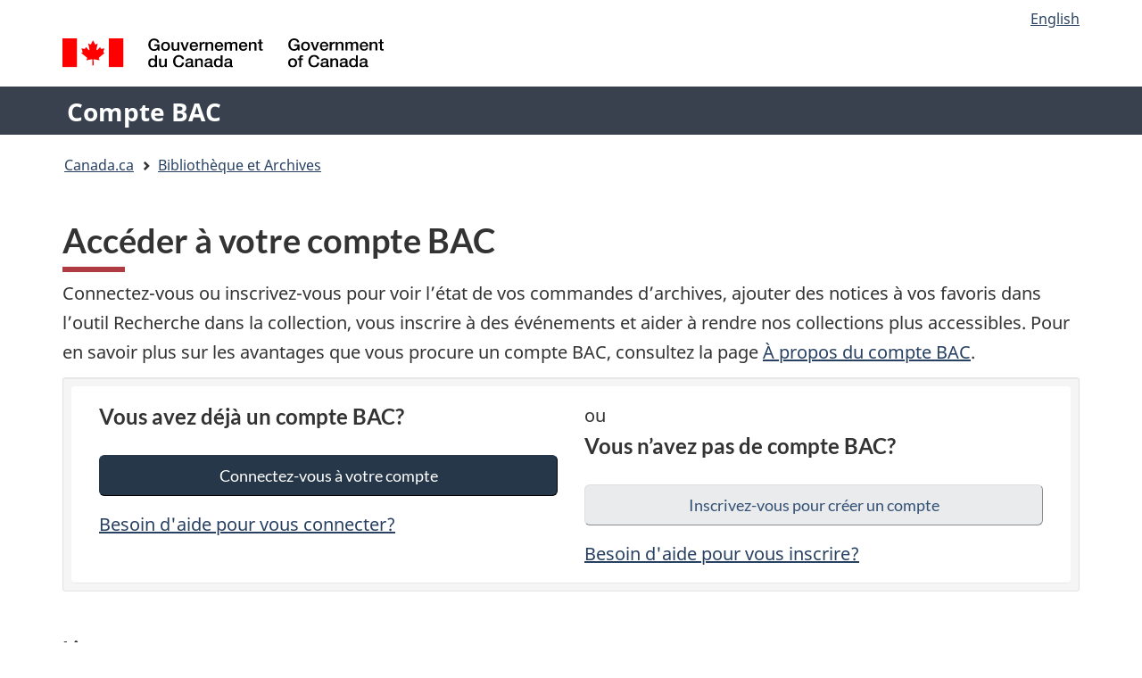

--- FILE ---
content_type: text/html; charset=utf-8
request_url: https://id.bac-lac.gc.ca/Account/Login?ReturnUrl=%2Fconnect%2Fauthorize%2Fcallback%3Fclient_id%3DCollectionSearch%26redirect_uri%3Dhttps%253A%252F%252Frecherche-collection-search.bac-lac.gc.ca%252Fsignin-oidc%26response_type%3Did_token%26scope%3Dopenid%2520profile%26response_mode%3Dform_post%26nonce%3D638998562082178298.ODgwZjFjZjEtYjMxMC00ZDI2LTliZjYtNjRiZmNlNjgxOTcyZDY5MWE1Y2YtZjVkYy00ZGM4LWFjYWYtOGU5ZjE5YmM0YjEy%26ui_locale%3Dfra%26ui_locales%3Dfr%26state%3DCfDJ8EOfsyisaqVChm6amnwjJRkeD6Db8Mh_zyfy_D6wXMkOPe1eCilouArSkXnvDGGxrofzZwFwkFmtfHaTJ7iIZG9nwn7LraovM-t5FS-cOWlWrLe-i32sCIMvl0vYD0H7v0rpUYIEB6BJRgogdd1wE-qy9yabbvhKC_Gm4Ug7jEQ8zPExagGa_ch00Ng-N-EkMk7pjYgaMwvbTjEvh1FcokoizZ14JZw54gC-yf3vWpWdptuAA69NJq1mqEVCDdG2LioMOx9LLgplzx4uN78p67El6FfCg5TBzTFTXRZcW7CwQ6pV-6J0R2kLZP99rl9mYzAm2sJ1pGo3k2MMVB1vUCQdq02skLGDTAAHoOfBFyyfw2LxyjrdQeWSRtoBtIHLDASzTcrQih6L3lwzEHHrO-LAkyaIHZxRf3TY7AiALRQNfOb_RslwbiDfmBUHrzWAXOJK4GH8pSZ2WZVTTZnPhqIs3W_eBeFpPRsomkCacpvBGh3S54V70EMaKxHL40GHiAHa7fE4NHiNDu2arCzTE05XWx4Hjkajfl5vPNuPToJoJESl-myhuTr4TTDKmIcvRE_ko9yX3GTOJnBoj29tkqSrAtbYuEP_wCXOrI7qdpsCo4fDjSNiXwMy_ijv8HWJWuqaxEabaklh0NnV0paN7euEBXbY8xtvJfnEDz0z0zd-V3pOGjr7Neq5lRn7bGTy-8y4PFrfqiBgBPRJopN1rtI%26x-client-SKU%3DID_NET8_0%26x-client-ver%3D7.7.1.0
body_size: 15657
content:
 

<!DOCTYPE html>
<!--[if lt IE 9]><html class="no-js lt-ie9" lang="fr" dir="ltr"><![endif]--><!--[if gt IE 8]><!-->
<html class="no-js" lang="fr" dir="ltr">
<!--<![endif]-->
<head>
    <meta charset="utf-8">
    <!-- Web Experience Toolkit (WET) / Boîte à outils de l'expérience Web (BOEW) wet-boew.github.io/wet-boew/License-en.html / wet-boew.github.io/wet-boew/Licence-fr.html -->
    <meta http-equiv="X-UA-Compatible" content="IE=edge" />
    <title>Accéder à votre compte BAC</title>
    <meta content="width=device-width,initial-scale=1" name="viewport">
    <!-- Meta data -->
    <meta name="dcterms.title" content="Accéder à votre compte BAC">
    <meta name="dcterms.creator" content="Bibliothèque et Archives Canada">
    <meta name="dcterms.language" title="ISO639-2" content="fra">
    <meta name="dcterms.service" content="BAC-LAC">
    <meta name="dcterms.accessRights" content="2">
    <meta name="dcterms.modified" title="W3CDTF" content="2025-09-17"/>
    
    
 
 
    <script src="https://www.canada.ca/etc/designs/canada/cdts/gcweb/v5_0_4/cdts/compiled/wet-fr.js"></script>
    <!--[if gte IE 9 | !IE ]><!-->
    <link rel="apple-touch-icon" sizes="57x57 72x72 114x114 144x144 150x150" class="wb-favicon" href="https://www.canada.ca/etc/designs/canada/cdts/gcweb/v5_0_4/wet-boew/assets/favicon-mobile.png">
    <link href="https://www.canada.ca/etc/designs/canada/cdts/gcweb/v5_0_4/wet-boew/assets/favicon.ico" rel="icon" type="image/x-icon" class="wb-init wb-favicon-inited">
    
    
        <link rel="stylesheet" href="https://www.canada.ca/etc/designs/canada/cdts/gcweb/v5_0_4/wet-boew/css/theme.min.css" />
    
    <link rel="stylesheet" href="https://www.canada.ca/etc/designs/canada/cdts/gcweb/v5_0_4/cdts/cdtsfixes.css" />
    <link rel="stylesheet" href="https://www.canada.ca/etc/designs/canada/cdts/gcweb/v5_0_4/cdts/cdtsapps.css" />
    <link rel="stylesheet" href="https://use.fontawesome.com/releases/v5.8.1/css/all.css" integrity="sha384-50oBUHEmvpQ+1lW4y57PTFmhCaXp0ML5d60M1M7uH2+nqUivzIebhndOJK28anvf" crossorigin="anonymous" />

    <script src="https://www.canada.ca/etc/designs/canada/cdts/gcweb/v5_0_4/wet-boew/js/jquery/2.2.4/jquery.min.js"></script>

    <!--<![endif]-->
    <!--[if lt IE 9]>
    <link href="https://www.canada.ca/etc/designs/canada/cdts/gcweb/v5_0_4/wet-boew/assets/favicon.ico" rel="shortcut icon">
    <script src="https://ajax.googleapis.com/ajax/libs/jquery/1.12.4/jquery.min.js"></script>
    <![endif]-->
    <link rel="stylesheet" href="/GcWeb/css/site.min.css" />

    
    <link rel="stylesheet" href="/css/site.css?v=VNO4cs0q2XxlpDt2PGet-nTSZv4" />
    
    <style type="text/css">
        .sign-in > div:not(:first-child):before {
            content: "ou";
        }
    </style>




</head>
<body class="page-type-nav" vocab="http://schema.org/" typeof="WebPage">
    <div id="def-top">
    </div>
    <!-- Write closure template -->
    <script>
        var defTop = document.getElementById("def-top");
        defTop.outerHTML = wet.builder.appTop({
  "appName": [
    {
      "text": "Compte BAC",
      "href": "#"
    }
  ],
  "breadcrumbs": [
    {
      "title": "Canada.ca",
      "href": "https://www.canada.ca/fr.html"
    },
    {
      "title": "Biblioth\u00E8que et Archives",
      "href": "https://bibliotheque-archives.canada.ca/fra"
    }
  ],
  "lngLinks": [
    {
      "lang": "en",
      "href": "/Account/Login?ReturnUrl=%2Fconnect%2Fauthorize%2Fcallback%3Fclient_id%3DCollectionSearch%26redirect_uri%3Dhttps%253A%252F%252Frecherche-collection-search.bac-lac.gc.ca%252Fsignin-oidc%26response_type%3Did_token%26scope%3Dopenid%2520profile%26response_mode%3Dform_post%26nonce%3D638998562082178298.ODgwZjFjZjEtYjMxMC00ZDI2LTliZjYtNjRiZmNlNjgxOTcyZDY5MWE1Y2YtZjVkYy00ZGM4LWFjYWYtOGU5ZjE5YmM0YjEy%26ui_locale%3Den%26ui_locales%3Den%26state%[base64]%26x-client-SKU%3DID_NET8_0%26x-client-ver%3D7.7.1.0",
      "text": "English"
    }
  ],
  "search": false,
  "siteMenu": false,
  "showPreContent": false
});
    </script>

    <main role="main" property="mainContentOfPage" class="container">


        

    


        <h1 property="name" id="wb-cont">Accéder à votre compte BAC</h1>

        

        





<p>
    Connectez-vous ou inscrivez-vous pour voir l’état de vos commandes d’archives, ajouter des notices à vos favoris dans l’outil Recherche dans la collection, vous inscrire à des événements et aider à rendre nos collections plus accessibles. Pour en savoir plus sur les avantages que vous procure un compte BAC, consultez la page <a href="https://www.canada.ca/fr/bibliotheque-archives/services/public/a-propos-mon-compte.html" target="_blank">À propos du compte BAC</a>.
</p>


<div class="well well-sm mrg-tp-md">
    <div class="panel mrgn-bttm-0">
        <div class="panel-body sign-in">
            <div class="col-md-6">
                <h3 class="mrgn-tp-sm">Vous avez déjà un compte BAC?</h3>
                <a class="btn btn-lg btn-primary btn-block mrgn-tp-lg mrgn-bttm-md sign-in-button" href="/external/challenge?scheme=gccf&amp;returnUrl=%2Fconnect%2Fauthorize%2Fcallback%3Fclient_id%3DCollectionSearch%26redirect_uri%3Dhttps%253A%252F%252Frecherche-collection-search.bac-lac.gc.ca%252Fsignin-oidc%26response_type%3Did_token%26scope%3Dopenid%2520profile%26response_mode%3Dform_post%26nonce%3D638998562082178298.ODgwZjFjZjEtYjMxMC00ZDI2LTliZjYtNjRiZmNlNjgxOTcyZDY5MWE1Y2YtZjVkYy00ZGM4LWFjYWYtOGU5ZjE5YmM0YjEy%26ui_locale%3Dfra%26ui_locales%3Dfr%26state%[base64]%26x-client-SKU%3DID_NET8_0%26x-client-ver%3D7.7.1.0">Connectez-vous à votre compte</a>
                <a target="_blank" href="https://www.canada.ca/fr/bibliotheque-archives/services/public/a-propos-mon-compte/aide.html">Besoin d&#x27;aide pour vous connecter?</a>
            </div>
            <div class="col-md-6">
                <h3 class="mrgn-tp-sm">Vous n’avez pas de compte BAC?</h3>
                <a class="btn btn-lg btn-default btn-block mrgn-tp-lg mrgn-bttm-md sign-in-button" href="/external/challenge?scheme=gccf&amp;returnUrl=%2Fconnect%2Fauthorize%2Fcallback%3Fclient_id%3DCollectionSearch%26redirect_uri%3Dhttps%253A%252F%252Frecherche-collection-search.bac-lac.gc.ca%252Fsignin-oidc%26response_type%3Did_token%26scope%3Dopenid%2520profile%26response_mode%3Dform_post%26nonce%3D638998562082178298.ODgwZjFjZjEtYjMxMC00ZDI2LTliZjYtNjRiZmNlNjgxOTcyZDY5MWE1Y2YtZjVkYy00ZGM4LWFjYWYtOGU5ZjE5YmM0YjEy%26ui_locale%3Dfra%26ui_locales%3Dfr%26state%[base64]%26x-client-SKU%3DID_NET8_0%26x-client-ver%3D7.7.1.0">Inscrivez-vous pour créer un compte</a>
                <a target="_blank" href="https://www.canada.ca/fr/bibliotheque-archives/services/public/a-propos-mon-compte/creer.html">Besoin d&#x27;aide pour vous inscrire?</a>
            </div>
        </div>
    </div>
</div>


        <div class="row">
            <div class="col-md-12">
                <h3>Liens connexes</h3>
                <ul>
                        <li>
                            <a href="https://bibliotheque-archives.canada.ca/fra/services/public/Pages/enregistrement-intro.aspx" target="_blank">S&#x27;inscrire pour une carte d&#x27;usager</a>
                        </li>
                        <li>
                            <a href="https://atip-aiprp.tbs-sct.gc.ca/fr" target="_blank">Demande en ligne d&#x27;acc&#xE8;s &#xE0; l&#x27;information et de protection des renseignements personnels (AIPRP)</a>
                        </li>
                        <li>
                            <a href="https://www.canada.ca/fr/bibliotheque-archives/services/editeurs/isbn.html" target="_blank">ISBN Canada (Num&#xE9;ro international normalis&#xE9; du livre)</a>
                        </li>
                </ul>
            </div>
        </div>







    <script src="/lib/jquery-validation/dist/jquery.validate.min.js"></script>
    <script src="/lib/jquery-validation-unobtrusive/jquery.validate.unobtrusive.min.js"></script>



        <div id="def-preFooter">
        </div>
        <!-- Write closure template -->
        <script>
            var defPreFooter = document.getElementById("def-preFooter");
            var defPreFooterOuterHTML = wet.builder.preFooter({
  "dateModified": "2025-09-17",
  "pageDetails": true,
  "showFeedback": {
    "enabled": false
  },
  "showPostContent": false,
  "showShare": false
});


            defPreFooter.outerHTML = defPreFooterOuterHTML;
        </script>
     </main>

    <div id="def-footer">
    </div>
    <!-- Write closure template -->
    <script>
        var defFooter = document.getElementById("def-footer");
        

                defFooter.outerHTML = wet.builder.appFooter({
  "footerSections": {
    "title": "Biblioth\u00E8que et Archives Canada",
    "links": [
      {
        "text": "Posez-nous une question",
        "href": "https://bibliotheque-archives.canada.ca/fra/services/public/posez-nous-question/Pages/posez-nous-question.aspx",
        "newWindow": true
      },
      {
        "text": "Envoyez-nous vos commentaires",
        "href": "https://bibliotheque-archives.canada.ca/fra/Pages/retroaction.aspx",
        "newWindow": true
      }
    ]
  },
  "privacyLink": [
    {
      "newWindow": true
    }
  ],
  "termsLink": [
    {
      "newWindow": true
    }
  ],
  "contextualFooter": {
    "title": "Biblioth\u00E8que et Archives Canada",
    "links": [
      {
        "text": "Posez-nous une question",
        "href": "https://bibliotheque-archives.canada.ca/fra/services/public/posez-nous-question/Pages/posez-nous-question.aspx",
        "newWindow": true
      },
      {
        "text": "Envoyez-nous vos commentaires",
        "href": "https://bibliotheque-archives.canada.ca/fra/Pages/retroaction.aspx",
        "newWindow": true
      }
    ]
  }
});
                </script>

    <div id="def-breadcrumb" class="hidden">
        
    

    </div>


    
    
        <!--[if gte IE 9 | !IE ]><!-->
        <script src="https://www.canada.ca/etc/designs/canada/cdts/gcweb/v5_0_4/wet-boew/js/wet-boew.min.js"></script>
        <!--<![endif]-->
        <script src="https://www.canada.ca/etc/designs/canada/cdts/gcweb/v5_0_4/wet-boew/js/theme.min.js"></script>
    
    <script src="https://www.canada.ca/etc/designs/canada/cdts/gcweb/v5_0_4/cdts/cdtscustom.js"></script>

    
    <script src="/js/site.js?v=deHOfLnc9rsPg-s0X0V-iSpH5dY"></script>
    <script type="text/javascript">
        // Add Antiforgery token to all jQuery ajax requests
        $.ajaxSetup({
            headers: {
                'RequestVerificationToken': 'CfDJ8O-NR1DrB2tNu9tJ_imfG3C2gkEhzCPToPnwCAeH6_cFvxpa0gi5sRLaVEZCcWp4uqINp_Dqm4CjNgEOrKYNLubJm8XhvaFYTQSaasa8is9TekGbaZaXTWpnFlh1eKROuuT3FEBOBcBkw_KHqA9iDE4'
            }
        }); 

        window.antiforgery = {
            name: '__RequestVerificationToken',
            value: 'CfDJ8O-NR1DrB2tNu9tJ_imfG3C2gkEhzCPToPnwCAeH6_cFvxpa0gi5sRLaVEZCcWp4uqINp_Dqm4CjNgEOrKYNLubJm8XhvaFYTQSaasa8is9TekGbaZaXTWpnFlh1eKROuuT3FEBOBcBkw_KHqA9iDE4'
        };
    </script>
    
    <script src="https://www.google.com/recaptcha/api.js?hl=fr" async defer></script>

    <script type="text/javascript">

        $.validator.setDefaults({
            onkeyup: false
        });

        var defaultRangeValidator = $.validator.methods.range;
        $.validator.methods.range = function (value, element, param) {
            if (element.type === 'checkbox') {
                // if it's a checkbox return true if it is checked
                return element.checked;
            } else {
                // otherwise run the default validation function
                return defaultRangeValidator.call(this, value, element, param);
            }
        }
    </script>



    <script type="text/javascript">
        if (typeof($.fn.dropdown) === "undefined") {
            $.getScript("/GcWeb/js/bootstrap-dropdown.min.js");
        }
    </script>


    <script>
        $(document).ready(function(){
            // Append breadcrumbs
            var $defBreadcrumb = $("#def-breadcrumb");
            if ($defBreadcrumb.length) {
                $("ol.breadcrumb").append($defBreadcrumb.html());
                $defBreadcrumb.remove();
            }

            // Add menu
            var $defMenu = $("#def-menu");
            if ($defMenu.length) {
                $("#wb-sm").get(0).outerHTML = $defMenu.html();
                $defMenu.remove();
            }

            // Replace account menu
            var $defAccountMenu = $("#def-accountMenu");
            if ($defAccountMenu.length) {
                $(".app-list-account").html($defAccountMenu.html());
                $(".app-bar #accountDropDownMenu").closest("nav").attr("id", "gc-analytics-dnt");
                $(".app-bar-mb #accountDropDownMenu").closest("nav").attr("id", "gc-analytics-dnt2");
                $(".app-bar-mb #accountDropDownMenu").attr("id", "accountDropDownMenu-mb");
                $(".app-bar-mb [aria-labelledby='accountDropDownMenu']").attr("aria-labelledby", "accountDropDownMenu-mb");
                $defAccountMenu.remove();
            }

        });
    </script>

</body>
</html>